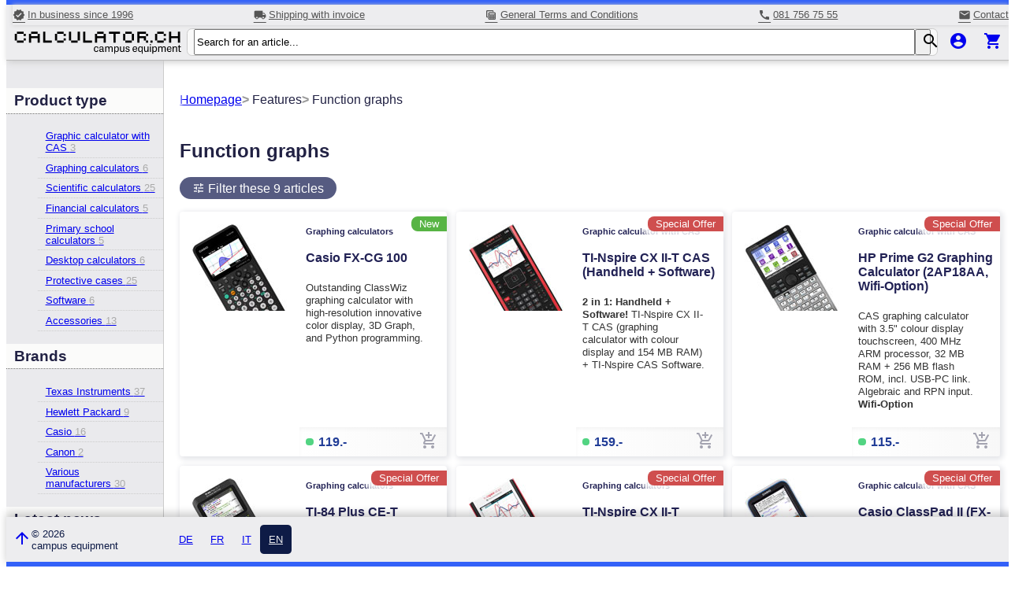

--- FILE ---
content_type: text/html;charset=UTF-8
request_url: https://www.calculator.ch/tags/Function-graphs
body_size: 5070
content:
<!Doctype html><html><head>
		<meta charset="UTF-8">
			<base href="https://www.Calculator.ch"> 

<meta name="viewport" content="width=device-width, initial-scale=1">
<meta name="theme-color" content="#157878">
<meta name="apple-mobile-web-app-status-bar-style" content="black-translucent">
<link href="https://fonts.googleapis.com/icon?family=Material+Icons" rel="stylesheet">

<link href="css/tr22.css?4" rel="stylesheet" type="text/css">
<link rel="icon" type="image/x-icon" href="/favicon.ico">
	<title>Calculator.ch &mdash; Your Swiss Calculator Shop</title><meta http-equiv="Content-Type" content="text/html; charset=iso-8859-1">    

<meta name="DESCRIPTION" content="Calculators from Texas Instruments, Hewlett Packard and Casio - school calculators, financial calculators, graphic calculators - CALCULATOR.CH">

<meta name="author" content="Georges Vorburger www.taschenrechner.ch campus equipment">

<meta name="copyright" content="campus equipment">
<meta name="EMail" content="vorburger@taschenrechner.ch">

<meta name="robots" content="index, follow">
<META NAME="robots" content="noarchive">

<meta name="keywords" content="Calculator, graphic calculator, financial calculator, school calculator, graphic calculator, financial calculator, online shop, CAS calculator, Computer Algebra System, Texas Instruments, Hewlett Packard, Casio, HP Prime, HP 35s, HP 15C, HP 10BII+, HP 10B II PLUS, HP 17BII+, HP 17B II PLUS, HP 12c Platinum, HP 300s+, HP 10s+, Solar Little Professor, TI-106 II, TI-30XA, TI-30 eco RS, TI-30X IIB, TI-30X IIS, TI-30XS MultiView, TI-34 MultiView, TI-30X PLUS MathPrint, TI-30X PRO MathPrint, TI-BA II Plus, TI BA II Plus Professional, TI-84 Plus, TI-84 Plus CE-T Python Edition, TI-Nspire CX II-T, TI-Nspire CX II-T CAS, Nspire CAS, Casio ClassPad II, FX-991ES PLUS 2nd Edition, FX-991EX, FX-991DE X, FX-991DE CW, FX-82 Solar II, FX-82ES PLUS 2nd Edition, FX-85ES PLUS 2nd Edition, FX-82EX, FX-85EX"> </head>
	<body>

<a name="scrolltop" id="scrolltop"></a>


	

		<header>
			<div class="headermain">
				
				<section class="topteaser">
					<a href="about">
						<i class="material-icons">verified</i>
						In business since 1996
					</a>
					<a href="Shipping">
						<i class="material-icons">local_shipping</i>
						Shipping with invoice
					</a>
					<a href="agbs">
						<i class="material-icons">table_view</i>
						General Terms and Conditions
					</a>
					<a href="tel:0817567555">
						<i class="material-icons">call</i>
						081 756 75 55
					</a>
					<a href="Contact">
						<i class="material-icons">mail</i>
						Contact
					</a>
				</section>
									
				<section class="headernav">
					
					
					<div class="hamburger">
						<input id="menu-toggle" type="checkbox" />
						<label class="menu-button-container" for="menu-toggle">
							<div class="menu-button"></div>
						</label>
					</div>
					
					
					<div>
						<a href="..">
							<img id="TRlogo" src="../g/TR23_logo_en.svg" alt="Homepage">
						</a>
					</div>
					
					
					<div class="searchboxwrapper">
						<form action="search" name="search" method="get">
							<div class="searchbox">
								<input type="search" name="search" id="search" autocomplete="off" placeholder="Search for an article..." class="ausu-used" aria-label="Search for an article..." alt="Search for an article..." autocomplete="off">								
								<button type="submit" class="searchbutton"><i class="material-icons">search</i></button>
								<div id="mainsearch" class="hidden searchresult"><ul id="searchresults"></ul></div>
							</div>
						</form>
					</div>
					
					
					<div class="rightwrapper">
						
							<a href="login"><i class="material-icons">account_circle</i></a>
						
						<a href="/cart/"><i class="material-icons">shopping_cart</i>
							
								<a id="incartcount" class="hidden" href="../../cart">0</a></a>
							
					</div>
				</section>
			</div>
								
			
			
		</header>
		
	
							

<div class="centerstage">


		
		<nav class="filter" id="lefty">
		
				<div class="lbox">
					<h2>Product type</h2>
					<ul>
						
							<li><a href="tags/Graphic-calculator-with-CAS">Graphic calculator with CAS&nbsp;<span class="leftygrey">3</span></a></li>
				
								
						
							<li><a href="tags/Graphing-calculators">Graphing calculators&nbsp;<span class="leftygrey">6</span></a></li>
				
								
						
							<li><a href="tags/Scientific-calculators">Scientific calculators&nbsp;<span class="leftygrey">25</span></a></li>
				
								
						
							<li><a href="tags/Financial-calculators">Financial calculators&nbsp;<span class="leftygrey">5</span></a></li>
				
								
						
							<li><a href="tags/Primary-school-calculators">Primary school calculators&nbsp;<span class="leftygrey">5</span></a></li>
				
								
						
							<li><a href="tags/Desktop-calculators">Desktop calculators&nbsp;<span class="leftygrey">6</span></a></li>
				
								
						
							<li><a href="tags/Protective-cases">Protective cases&nbsp;<span class="leftygrey">25</span></a></li>
				
								
						
							<li><a href="tags/Software">Software&nbsp;<span class="leftygrey">6</span></a></li>
				
								
						
							<li><a href="tags/Accessories">Accessories&nbsp;<span class="leftygrey">13</span></a></li>
				
								
						
					</ul>
				</div>
			
				<div class="lbox">
					<h2>Brands</h2>
					<ul>
						
							<li><a href="tags/Texas-Instruments">Texas Instruments&nbsp;<span class="leftygrey">37</span></a></li>
				
								
						
							<li><a href="tags/Hewlett-Packard">Hewlett Packard&nbsp;<span class="leftygrey">9</span></a></li>
				
								
						
							<li><a href="tags/Casio">Casio&nbsp;<span class="leftygrey">16</span></a></li>
				
								
						
							<li><a href="tags/Canon">Canon&nbsp;<span class="leftygrey">2</span></a></li>
				
								
						
							<li><a href="tags/Various-manufacturers">Various manufacturers&nbsp;<span class="leftygrey">30</span></a></li>
				
								
						
					</ul>
				</div>
			
				<div class="lbox">
					<h2>Latest news</h2>
					<ul>
						
							<li><a href="tags/New-products">New products&nbsp;<span class="leftygrey">1</span></a></li>
				
								
						
							<li><a href="tags/Campaigns">Campaigns&nbsp;<span class="leftygrey">19</span></a></li>
				
								
						
					</ul>
				</div>
			
				<div class="lbox">
					<h2>Features</h2>
					<ul>
						
							<li><a href="tags/1-Line-Display">1-Line Display&nbsp;<span class="leftygrey">19</span></a></li>
				
								
						
							<li><a href="tags/2-Line-Display">2-Line Display&nbsp;<span class="leftygrey">9</span></a></li>
				
								
						
							<li><a href="tags/3-10-Line-Display">3-10 Line Display&nbsp;<span class="leftygrey">22</span></a></li>
				
								
						
							<li><a href="tags/Display-12-positions-or-more">Display 12 positions or more&nbsp;<span class="leftygrey">15</span></a></li>
				
								
						
							<li><a href="tags/CAS-Computer-Algebra-System-">CAS (Computer Algebra System)&nbsp;<span class="leftygrey">3</span></a></li>
				
								
						
							<li><a href="tags/CFA-License">CFA-License&nbsp;<span class="leftygrey">3</span></a></li>
				
								
						
							<li><a href="tags/Colour-display">Colour display&nbsp;<span class="leftygrey">6</span></a></li>
				
								
						
							<li><a href="tags/Formula-memory">Formula memory&nbsp;<span class="leftygrey">3</span></a></li>
				
								
						
							<li><a href="tags/Without-Formula-memory">Without Formula memory&nbsp;<span class="leftygrey">47</span></a></li>
				
								
						
							<li><a href="tags/Function-graphs">Function graphs&nbsp;<span class="leftygrey">9</span></a></li>
				
								
						
							<li><a href="tags/Equation-solver">Equation solver&nbsp;<span class="leftygrey">18</span></a></li>
				
								
						
							<li><a href="tags/Without-Equation-solver">Without Equation solver&nbsp;<span class="leftygrey">32</span></a></li>
				
								
						
							<li><a href="tags/Backlight">Backlight&nbsp;<span class="leftygrey">7</span></a></li>
				
								
						
							<li><a href="tags/Capable-of-linking-up-with-other-devices">Capable of linking up with other devices&nbsp;<span class="leftygrey">9</span></a></li>
				
								
						
							<li><a href="tags/Non-Capable-of-linking-up-with-other-devices">Non Capable of linking up with other devices&nbsp;<span class="leftygrey">41</span></a></li>
				
								
						
							<li><a href="tags/Programmable">Programmable&nbsp;<span class="leftygrey">14</span></a></li>
				
								
						
							<li><a href="tags/Non-programmable">Non-programmable&nbsp;<span class="leftygrey">36</span></a></li>
				
								
						
							<li><a href="tags/BODMAS">BODMAS&nbsp;<span class="leftygrey">37</span></a></li>
				
								
						
							<li><a href="tags/Solar-operation-without-battery-">Solar operation (without battery)&nbsp;<span class="leftygrey">2</span></a></li>
				
								
						
							<li><a href="tags/Thousands-separator">Thousands separator&nbsp;<span class="leftygrey">21</span></a></li>
				
								
						
							<li><a href="tags/Text-saver">Text saver&nbsp;<span class="leftygrey">9</span></a></li>
				
								
						
							<li><a href="tags/Without-Text-saver">Without Text saver&nbsp;<span class="leftygrey">41</span></a></li>
				
								
						
							<li><a href="tags/Touchscreen">Touchscreen&nbsp;<span class="leftygrey">2</span></a></li>
				
								
						
							<li><a href="tags/UPN-RPN-HP-typical-input-">UPN/RPN (HP-typical input)&nbsp;<span class="leftygrey">5</span></a></li>
				
								
						
					</ul>
				</div>
						

		<div class="leftCampus">
			
				<h3 style="font-weight:bold; font-size:1.4rem;margin:2rem 0 1rem 0">
					Campus Equipment
				</h3>
				<a href="about">
					<i class="material-icons">verified</i>
					In business since 1996
				</a>
				<a href="Shipping">
					<i class="material-icons">local_shipping</i>
					Shipping with invoice
				</a>
				<a href="agbs">
					<i class="material-icons">table_view</i>
					General Terms and Conditions
				</a>
				<a href="tel:0817567555">
					<i class="material-icons">call</i>
					081 756 75 55
				</a>
				<a href="Contact">
					<i class="material-icons">mail</i>
					Contact
				</a>
			
		</div>


	</nav>






	
	<main class="">
		
	

    <div class="bccontainer">
        <ol class="breadcrumbs">
            <li><a href="/../">Homepage</a></li>
            <li>Features</li>
            <li>Function graphs</li>
        </ol> 
    </div>
	
	
		<h2 class="cattitle">Function graphs</h2>
	
		<div class="filterwrapper">
			<input type="checkbox" id="filterlistx" class="hidden">
			<label for="filterlistx" class="filterthis" id="flabel">
				Filter these 9 articles 
			</label>
			<div class="filterlist">
				
			<h3 class="filtercategories">Product type</h3>
			<div class="filtertags">
				
						<div>
							<a href="tags/Function-graphs+Graphing-calculators">Graphing calculators <span class="tagsgrey">6</span></a>
						</div>
					
						<div>
							<a href="tags/Function-graphs+Graphic-calculator-with-CAS">Graphic calculator with CAS <span class="tagsgrey">3</span></a>
						</div>
					
			</div>
		
			<h3 class="filtercategories">Brands</h3>
			<div class="filtertags">
				
						<div>
							<a href="tags/Function-graphs+Texas-Instruments">Texas Instruments <span class="tagsgrey">4</span></a>
						</div>
					
						<div>
							<a href="tags/Function-graphs+Casio">Casio <span class="tagsgrey">4</span></a>
						</div>
					
						<div>
							<a href="tags/Function-graphs+Hewlett-Packard">Hewlett Packard <span class="tagsgrey">1</span></a>
						</div>
					
			</div>
		
			<h3 class="filtercategories">Features</h3>
			<div class="filtertags">
				
						<div>
							<a href="tags/Function-graphs+Equation-solver">Equation solver <span class="tagsgrey">8</span></a>
						</div>
					
						<div>
							<a href="tags/Function-graphs+Without-Formula-memory">Without Formula memory <span class="tagsgrey">7</span></a>
						</div>
					
						<div>
							<a href="tags/Function-graphs+Backlight">Backlight <span class="tagsgrey">7</span></a>
						</div>
					
						<div>
							<a href="tags/Function-graphs+Colour-display">Colour display <span class="tagsgrey">6</span></a>
						</div>
					
						<div>
							<a href="tags/Function-graphs+CAS-Computer-Algebra-System-">CAS (Computer Algebra System) <span class="tagsgrey">3</span></a>
						</div>
					
						<div>
							<a href="tags/Function-graphs+Formula-memory">Formula memory <span class="tagsgrey">2</span></a>
						</div>
					
						<div>
							<a href="tags/Function-graphs+Touchscreen">Touchscreen <span class="tagsgrey">2</span></a>
						</div>
					
						<div>
							<a href="tags/Function-graphs+Without-Equation-solver">Without Equation solver <span class="tagsgrey">1</span></a>
						</div>
					
						<div>
							<a href="tags/Function-graphs+UPN-RPN-HP-typical-input-">UPN/RPN (HP-typical input) <span class="tagsgrey">1</span></a>
						</div>
					
			</div>
		
			</div>
		</div>
	
		<div class="artikelliste withdesc">
			 
				<article class="boxed">
					<img class="fprod" src="/b/CASFXCG100_120.jpg" alt="Casio FX-CG 100">
					<section>
						<a href="/Item/CASFXCG100" class="linkbox"></a>
						<h3>Graphing calculators</h3>
						<h2>Casio FX-CG 100</h2>
						<div class="flagwrapper">
							
								<div class="flag fnew">New</div><br>
							
						</div>
						<p>Outstanding ClassWiz graphing calculator with high-resolution innovative color display, 3D Graph, and Python programming.</p>
						
						<div class="preis">
							<div class="preistag stock stock-ready">119.-</div>
							<a href="/order/CASFXCG100" class="towk">
							
								<i class="material-icons">add_shopping_cart</i>
							
						</a>
						</div>
					</section>
				</article>		
			
				<article class="boxed">
					<img class="fprod" src="/b/TINSCXCAS2_120.jpg" alt="TI-Nspire CX II-T CAS (Handheld + Software)">
					<section>
						<a href="/Item/TINSCXCAS2" class="linkbox"></a>
						<h3>Graphic calculator with CAS</h3>
						<h2>TI-Nspire CX II-T CAS (Handheld + Software)</h2>
						<div class="flagwrapper">
							
								<div class="flag faktion">Special Offer</div><br>
							
						</div>
						<p><b>2 in 1: Handheld + Software!</b> TI-Nspire CX II-T CAS (graphing calculator with colour display and 154 MB RAM) + TI-Nspire CAS Software.</p>
						
						<div class="preis">
							<div class="preistag stock stock-ready">159.-</div>
							<a href="/order/TINSCXCAS2" class="towk">
							
								<i class="material-icons">add_shopping_cart</i>
							
						</a>
						</div>
					</section>
				</article>		
			
				<article class="boxed">
					<img class="fprod" src="/b/HPPRIMEG2_120.jpg" alt="HP Prime G2 Graphing Calculator (2AP18AA, Wifi-Option)">
					<section>
						<a href="/Item/HPPRIMEG2" class="linkbox"></a>
						<h3>Graphic calculator with CAS</h3>
						<h2>HP Prime G2 Graphing Calculator (2AP18AA, Wifi-Option)</h2>
						<div class="flagwrapper">
							
								<div class="flag faktion">Special Offer</div><br>
							
						</div>
						<p>CAS graphing calculator with 3.5" colour display touchscreen, 400 MHz ARM processor, 32 MB RAM + 256 MB flash ROM, incl. USB-PC link. Algebraic and RPN input.<br><b>Wifi-Option</b></p>
						
						<div class="preis">
							<div class="preistag stock stock-ready">115.-</div>
							<a href="/order/HPPRIMEG2" class="towk">
							
								<i class="material-icons">add_shopping_cart</i>
							
						</a>
						</div>
					</section>
				</article>		
			
				<article class="boxed">
					<img class="fprod" src="/b/TI84PLUSCETPY_120.jpg" alt="TI-84 Plus CE-T Python Edition">
					<section>
						<a href="/Item/TI84PLUSCETPY" class="linkbox"></a>
						<h3>Graphing calculators</h3>
						<h2>TI-84 Plus CE-T Python Edition</h2>
						<div class="flagwrapper">
							
								<div class="flag faktion">Special Offer</div><br>
							
						</div>
						<p>Graphical calculator with colour display and integrated battery, 154 KB RAM, 3 MB flash ROM for applications plus full compatibility with and functionality of the TI-83 Plus and TI-84 Plus.</p>
						
						<div class="preis">
							<div class="preistag stock stock-ready">125.-</div>
							<a href="/order/TI84PLUSCETPY" class="towk">
							
								<i class="material-icons">add_shopping_cart</i>
							
						</a>
						</div>
					</section>
				</article>		
			
				<article class="boxed">
					<img class="fprod" src="/b/TINSCX2_120.jpg" alt="TI-Nspire CX II-T numeric">
					<section>
						<a href="/Item/TINSCX2" class="linkbox"></a>
						<h3>Graphing calculators</h3>
						<h2>TI-Nspire CX II-T numeric</h2>
						<div class="flagwrapper">
							
								<div class="flag faktion">Special Offer</div><br>
							
						</div>
						<p><b>2 in 1: Handheld + Software!</b> TI-Nspire CX II-T numeric (graphing calculator with colour display and 115 MB memory) + TI-Nspire Software.</p>
						
						<div class="preis">
							<div class="preistag stock stock-ready">125.-</div>
							<a href="/order/TINSCX2" class="towk">
							
								<i class="material-icons">add_shopping_cart</i>
							
						</a>
						</div>
					</section>
				</article>		
			
				<article class="boxed">
					<img class="fprod" src="/b/CASFXCP400_120.jpg" alt="Casio ClassPad II (FX-CP400)">
					<section>
						<a href="/Item/CASFXCP400" class="linkbox"></a>
						<h3>Graphic calculator with CAS</h3>
						<h2>Casio ClassPad II (FX-CP400)</h2>
						<div class="flagwrapper">
							
								<div class="flag faktion">Special Offer</div><br>
							
						</div>
						<p>Graphic calculator with Computer-Algebra-System and high-resolution, colour touchscreen display. The latest model in the ClassPad series offers intuitive operation and is a vivid educational tool for mathematics.</p>
						
						<div class="preis">
							<div class="preistag stock stock-ready">140.-</div>
							<a href="/order/CASFXCP400" class="towk">
							
								<i class="material-icons">add_shopping_cart</i>
							
						</a>
						</div>
					</section>
				</article>		
			
				<article class="boxed">
					<img class="fprod" src="/b/TI84P_120.jpg" alt="TI-84 Plus">
					<section>
						<a href="/Item/TI84P" class="linkbox"></a>
						<h3>Graphing calculators</h3>
						<h2>TI-84 Plus</h2>
						<div class="flagwrapper">
							
								<div class="flag faktion">Special Offer</div><br>
							
						</div>
						<p>24 KB RAM, 480 KB flash ROM, incl. USB cable</p>
						
						<div class="preis">
							<div class="preistag stock stock-ready">109.-</div>
							<a href="/order/TI84P" class="towk">
							
								<i class="material-icons">add_shopping_cart</i>
							
						</a>
						</div>
					</section>
				</article>		
			
				<article class="boxed">
					<img class="fprod" src="/b/CASFXCG50_120.jpg" alt="Casio FX-CG 50">
					<section>
						<a href="/Item/CASFXCG50" class="linkbox"></a>
						<h3>Graphing calculators</h3>
						<h2>Casio FX-CG 50</h2>
						<div class="flagwrapper">
							
						</div>
						<p>Outstanding graphic calculator with high-resolution colour display, innovative picture plot function for photo and video analysis as well as extensive range of graphic functions.</p>
						
						<div class="preis">
							<div class="preistag stock stock-ready">109.-</div>
							<a href="/order/CASFXCG50" class="towk">
							
								<i class="material-icons">add_shopping_cart</i>
							
						</a>
						</div>
					</section>
				</article>		
			
				<article class="boxed">
					<img class="fprod" src="/b/CASFX9860GIII_120.jpg" alt="Casio FX-9860G III">
					<section>
						<a href="/Item/CASFX9860GIII" class="linkbox"></a>
						<h3>Graphing calculators</h3>
						<h2>Casio FX-9860G III</h2>
						<div class="flagwrapper">
							
						</div>
						<p>Graphic calculator FX-9860GIII with large high-contrast display with natural input and output and 3MB Flash-Rom memory.</p>
						
						<div class="preis">
							<div class="preistag stock stock-ready">97.50</div>
							<a href="/order/CASFX9860GIII" class="towk">
							
								<i class="material-icons">add_shopping_cart</i>
							
						</a>
						</div>
					</section>
				</article>		
			
		</div>
	
	</main>



</div>


	
	<footer>
		<div>
			<a href="#scrolltop"><i class="material-icons">arrow_upward</i></a>
		</div>
		<div>
			&copy; 2026 campus&nbsp;equipment 
		</div>

		<ul class="sprachen">
		

		
						<li ><a href="https://www.Taschenrechner.ch/tags/Function-graphs?i=253633882&t=40564576&c=%257%26Z%3BGI8%20%0A">DE</a></li>
					
						<li ><a href="https://www.Calculatrices.ch/tags/Function-graphs?i=253633882&t=40564576&c=%257%26Z%3BGI8%20%0A">FR</a></li>
					
						<li ><a href="https://www.Calcolatrice.ch/tags/Function-graphs?i=253633882&t=40564576&c=%257%26Z%3BGI8%20%0A">IT</a></li>
					
						<li class="currentdomain"><a href="https://www.Calculator.ch/tags/Function-graphs">EN</a></li>
					
		
		</ul>
	</footer>
<script>document.addEventListener('DOMContentLoaded', start, false);let searchselect = -1;let lastselected = -1;let wkcount = 0;function start() {let mt = document.querySelector("#menu-toggle");let ft = document.querySelector(".filter");if(mt !== null) {mt.addEventListener("click", function(event) {if(mt.checked) {ft.classList.add("on");} else {ft.classList.remove("on");}});}let search = document.querySelector("#search");if(search !== null) {search.addEventListener("keyup", function(event) {let lastselected = searchselect;if (search.value.trim().length > 2) {switch (event.code) {case 'ArrowDown':searchselect += 1;searchselect = Math.min(document.querySelectorAll("#searchresults li").length,searchselect);searchselect = Math.max(0,searchselect);break;case 'ArrowUp':searchselect -= 1;searchselect = Math.max(0,searchselect);break;case 'Enter':if (searchselect == -1) {window.location.href = '../search/' + document.querySelector("input#search").value;} else {window.location.href = document.querySelector("#searchresults li a.selected").href;}break;default:delayedsearch();}} else {searchresult.classList.add('hidden');}let thissel = document.querySelectorAll("#searchresults li")[searchselect];let lastsel = document.querySelectorAll("#searchresults li")[lastselected];if (thissel !== undefined) {thissel.children[0].classList.add('selected');}if (lastsel !== undefined && searchselect != lastselected) {lastsel.children[0].classList.remove('selected');}return false;});search.addEventListener("keydown", function(event) {if (event.code == "Enter") {event.preventDefault();}});search.addEventListener("blur", function(event) {if (search.value.length > 2) {setTimeout(() => { searchresult.classList.add('hidden'); }, 200);}});}}let searchbox = document.querySelector(".searchbox");let searchresult = document.querySelector(".searchresult");let searchresults = document.querySelector("#searchresults");let search = document.querySelector("#search");async function delayedsearch() {reloaddelay = setTimeout(() => {loadsearch();}, 400);}async function searchfetch() {const response = await fetch('/a/search.cfm?lang=de&data=' + search.value, {});return await response.text();}async function loadsearch() {if (typeof delayedsearch != 'undefined') {clearTimeout(delayedsearch);}await searchfetch().then(function (bla) {searchresults.innerHTML = bla;if (bla.length > 10) {searchresult.classList.remove('hidden');} else {searchresult.classList.add('hidden');}searchselect = -1;});}</script> 
	
		</body>
		</html>
		

--- FILE ---
content_type: text/css
request_url: https://www.calculator.ch/css/tr22.css?4
body_size: 8030
content:
/***The new CSS reset - version 1.7.2 (last updated 23.6.2022)GitHub page: https://github.com/elad2412/the-new-css-reset***//*Remove all the styles of the "User-Agent-Stylesheet", except for the 'display' property- The "symbol *" part is to solve Firefox SVG sprite bug*/*:where(:not(html, iframe, canvas, img, svg, video, input[type=radio]):not(svg *, symbol *)) {all: unset;display: revert}/* Preferred box-sizing value */*,*::before,*::after {box-sizing: border-box}/* Reapply the pointer cursor for anchor tags */a, button {cursor: revert}/* Remove list styles (bullets/numbers) */ol, ul, menu {list-style: none}/* For images to not be able to exceed their container */img {max-width: 100%}/* removes spacing between cells in tables */table {border-collapse: collapse}/* Safari - solving issue when using user-select:none on the <body> text input doesn't working */input, textarea {-webkit-user-select: auto}/* revert the 'white-space' property for textarea elements on Safari */textarea {white-space: revert}/* minimum style to allow to style meter element */meter {-webkit-appearance: revert;appearance: revert}/* reset default text opacity of input placeholder */::placeholder {color: unset}/* fix the feature of 'hidden' attribute.  display:revert; revert to element instead of attribute */:where([hidden]) {display: none}/* revert for bug in Chromium browsers  - fix for the content editable attribute will work properly.  - webkit-user-select: auto; added for Safari in case of using user-select:none on wrapper element*/:where([contenteditable]:not([contenteditable="false"])) {-moz-user-modify: read-write;-webkit-user-modify: read-write;overflow-wrap: break-word;-webkit-line-break: after-white-space;-webkit-user-select: auto}/* apply back the draggable feature - exist only in Chromium and Safari */:where([draggable="true"]) {-webkit-user-drag: element}/* Custom CSS *//* Custom CSS *//* Custom CSS */html {/* overflow-x: hidden; *//* font-size: 16px; ; */}body {/* background-color: #fbfbfa; */background-color: #fff;font-family: Verdana ,verdana, Arial, sans-serif;color: #224;min-width: 320px;overflow-x: scroll;width: 100%}/* h1,h2,h3,h4,h5 { font-family: "Darker Grotesque"} */a {cursor: pointer}hr {border-top: 1px solid #ccc}textarea {border: 1px solid #333}select {appearance: revert;display:block;border: 1px solid #333;border-radius: 4px;padding: 2px 5px}input[type=text] {/* width: 30px; */}input[type=submit] {text-align: center}.transmissing {color: red}.btn, .orderbtn {background-color:#4870f5;border-radius:8px;border:1px solid #337fed;display:inline-block;cursor:pointer;color:#ffffff;font-family:Arial;font-size:1.2rem;padding: 0.3rem 1.5rem;text-decoration:none;letter-spacing: 0.1rem;margin: 0.5rem 1rem 0.5rem 0}.btn:hover, .orderbtn:hover {background-color:#1e62d0}.btn:active, .orderbtn:active {position:relative;top:1px}.btn::first-letter {text-transform: uppercase}.btn:disabled { background-color: #cfcfcf; color:rgb(83, 83, 83);border:1px solid #c2c2c2}.btn.centered { display:block} .clearfix::after {content: "";clear: both;display: block}.langlink { text-decoration: none}.act { font-weight: bold}.cartaddress { width: 40%; margin: 1em 1em 0 0; min-width: 250px; font-size:80%; border: 1px solid #ccc; background-color: #eee; border-radius: 9px; padding: 10px; float:left; line-height:1.3em}.cartadrhead { background-color: #eee; margin: 0 0 0.5em 0; font-weight: bold}.cartadrhead a { background-color: #eee; float:right; margin-left: 10px}.oneless, .onemore { color: #ccc; font-weight:bold; padding:2px 7px}.stlogo { max-height:100%; padding: 8px 3px}/* cart */.product {width: 100%;display:table;line-height: 120%; padding: 5px 10px}.p_image { width: 60px; display:table-cell; vertical-align:top}.p_image img { padding-right: 10px}.p_info { display:table-cell; width:auto}.p_link { font-size:110%; font-weight:bold; margin: 0 0 3px 0}.p_count input { font-size: 80%; padding: 2px 4px}.p_count { white-space:nowrap; text-align:right}.p_description { float:left; width:auto}.p_name { font-size: 80%}.w_half, .w_third, .w_half_to_full, .w_twothird { float:left; display:inline-block}.w_half, .w_half_to_full { width: 50%}.w_third { width: 33%}.w_twothird { width: 66% }.r { text-align: right} .tabcap {font-weight: bold;margin: 0 0 0.4em 0;border-top: #ccc}.p_zwtotal { background-color: #eee}.p_total { padding: 8px 0; font-weight:bold}.p_terms { font-size: 80%; line-height:120%}.p_porto { margin-top: 6px}.p_porto label { margin-top: 3px}.p_pricesum { transition: transform 400ms cubic-bezier(0.23, 1, 0.32, 1)}.borderTB { border-top: 2px solid #ccc; border-bottom: 2px solid #ccc}.leftygrey { color: #aaa}.grey { background-color: #eee}.clear { clear:both}.right { float:right}.hidden { display:none;visibility: hidden}.block { display: block; width:100%}.inline { display:inline !important}.maintitle { font-size: 140%; margin-top: 0.3rem}.littlelink, a.littlelink:visited, .littlelink a { font-size:0.7rem; color: #666}a.littlelink:hover, a.littlelink:active { color: #0023DA} input.userdata { padding: 0.3em 1.5em 0.3em 0.4em; font-size: 90%; display:block; margin: 0.2em 0 0.5em 0; border: 1px solid #999; width: 100%}select.userdata { padding: 0.3em 1.5em 0.3em 0.4em; font-size: 90%; display:block; margin: 0.2em 0 0.5em 0; border: 1px solid #999; width: 100%}.fieldinfo { color: #999; clear:both; display:block; font-size: 70%; margin: 0 0 1em 0}.divider { border-top: 1px solid #ccc; margin: 2em 0 0.5em 0}.divider h5 { margin-top:-0.7em; padding: 0 0.5em; font-size: 80%; display:inline-block; background-color:#fff}.error { border: 1px solid #950002; background-color: #FFDCDC}.errormsg { color: #740001; clear:both; display:block; font-size: 70%; margin: 0 0 1em 0}.checked {	background: url("/g/checked.png?b") no-repeat right}form.myaccount label.clear { display:block}#progressbar { display:inline-block; background-color: #ddd; border: 1px solid #999; width: 50%; min-width:320px; font-size:75%; text-align:center; margin: 0 0 1em 0; border: 1px solid #bbb; border-radius: 9px}.progress { display:inline-block; padding: 0.3em 0.5em; border-left: 2px solid #999}.progress:first-child { border-left:none} .cartbuttons { display:block; margin: 1em 0}.ordercomment { display: block; width: 50%; min-width: 320px; margin: 1em 0.5em 1em 0; line-height: 0.8em}.ordercomment textarea { width: 100%; height: 3.5em; padding: 0.4em; font-size: 80%; margin: 0.5em 0 }.ordercomment label { font-size: 70%}.orderbtn[name=order] { margin:1em 0}.deliveryoptions, .anredeoptions { margin: 0.7em 0}p.noinput { display: block; margin: 0.5em 0} .addtocartlink { margin-left: 5px; color: #333}.addtocartlink img { width: 18px; vertical-align:text-top; color: #333}.smallstatt { color: #ccc; text-decoration:line-through; margin-right:5px}.darkgrey { color: #333}.agb { font-size: 80%; line-height: 1.5em}.agb td { padding: 0.5rem} .agb strong { font-weight:bold}.preiserklaerung { font-size: 70%; color:#999}.under { text-decoration: underline}.flagwrapper { position:absolute; top:5px; right:0; font-size: 0.5rem;color: #fff; /* transform-origin: 50% 100%;transform: rotate(270deg); */text-align: right} .iflagwrapper {display: block;text-align: center;margin: auto;width: 100%} .flag {display: inline-block;margin: 1px 0;padding: 2px 6px 2px 10px;box-shadow: -4px 4px 6px 3px rgba(255,255,255,0.89);border-top-left-radius: 8px;border-bottom-left-radius: 8px;/* background-image: url("/g/FlagTri.png"); background-position: left;background-repeat: no-repeat; */}.iflag {display: block;max-width: fit-content;margin: 0 0 1rem 0;padding: 0.3rem 1rem;border-radius: 8px;color: #fff; font-size: 1rem}.withdesc .flag {font-size: 0.8rem;padding: 2px 10px}.fnew { background-color: rgb(87, 180, 68)}.faktion { background-color:rgb(207, 78, 78)}.fsale { background-color: rgb(211, 175, 57)}/*.flag:before { content: "";position: absolute;left:-8px;bottom: 0;width: 0;height: 0;border-left: 8px solid transparent;border-top: 7px solid rgb(218, 117, 117);border-bottom: 7px solid rgb(218, 117, 117)}  */.cartaddress a {border-radius: 6px;background-color: #cfcfd6;border: 1px solid #aaa;padding: 0.2rem 0.6rem; clear: both;margin: 0 0 0.5rem 0}#incartcount {background-color: #972123;	color: #fff;	font-size: 13px;	margin:0; 	padding: 0 6px;	position:absolute;	top: -7px;	right: -6px;	z-index: 98; 	border-radius: 50%;	border:1px solid #eee}#cart img { height:100%; padding: 0.2em}#cart { position:absolute; right: 5px; z-index:40; height: 55px}/* header.centered { width:100%} */header.simple img { max-width: 10rem}main.centered { padding:unset; margin-top: 3rem}input.userdata { padding: 0.3em 1.5em 0.3em 0.4em; font-size: 90%; display:block; margin: 0.2em 0 0.5em 0; border: 1px solid #999; width: 100%}select.userdata { padding: 0.3em 1.5em 0.3em 0.4em; font-size: 90%; display:block; margin: 0.2em 0 0.5em 0; border: 1px solid #999; width: 100%}.centered { text-align: center}/* display:inline-block; */main.centered, main.centeredflexible { text-align:left; margin: 5rem auto 5rem auto; padding: 15px; border: 1px solid #bbb; border-radius: 9px; min-width: 320px}main.centered { width: 50%; max-width: 500px}main.centeredflexible { width: 100%; max-width: 768px; margin-bottom: 6rem}.searchboxwrapper {position: relative;width: 85%;margin: 0.3rem 0.4rem}.searchbox {width:100%;position:unset;padding: 0 0.5rem; background-color: #f9f9f9;border: 1px solid #ccc;border-radius: 0.4rem;display: flex;flex-flow: row;/* width: 100%; */}#mainsearch { position:absolute;z-index:800; top: 30px;left: 0px;width: 100%;max-width: 700px;-webkit-box-shadow: 5px 5px 15px 5px rgb(0,0,0,0.3); box-shadow: 5px 5px 15px 5px rgb(0,0,0,0.3)}.searchbox form {position: relative}.searchbutton {width: 1.2rem}/* SEARCH Box */.ausu-suggestionsBox { z-index:600; position:absolute}.selected a{background-color: #bbbbbd;	color:#FFF}.sr_descr {display: block;	margin:2px 0 0 0;	font-weight:normal; 	font-size:85%;	color:#666}#search.none { background:none}#searchresults li a { display:block; font-weight:bold; width:100%; padding: 6px; clear:both}#searchresults li a:has(img) { min-height: 50px} #searchresults li a.selected { display:block; background-color: #cdf}#searchresults li a:hover:not(.selected) { display:block; background-color: rgba(204, 221, 255, 0.3)}#searchresults li img { margin:2px 10px 2px 2px;float:left;clear:left;-webkit-box-shadow: 0px 0px 5px 4px #FFFFFF; box-shadow: 0px 0px 5px 4px #FFFFFF}#searchresults li { border-top:1px solid grey}#searchresults li:first-child { border:0}#searchresults div { clear:both}#searchresults .sr_descr { font-weight:normal; color:#666}#searchresults { background-color:#fff; border:1px solid black; width:100%; border-radius: 5px; transition: opacity 200ms} .rightwrapper {white-space: nowrap;position: relative}.rightwrapper i.material-icons {padding: 0 0.5rem}.headermain {padding: 0 0.5rem}main {padding: 0 1.2rem 0 220px}.filter {padding-top: 1.5rem}main {margin-top: 5.5rem;margin-bottom: 5rem}main h1, .artikelliste h1 {font-size: 1.45em;margin: 0.5rem 0 1rem 0;font-weight: 700}.oneart h1 {margin: 0.5rem 0 0.2rem 0}.boxed h2 {font-size: 1rem;margin: 0.5rem 0 0 0;font-weight: 700}.boxed h3 {font-size: 0.7rem;color: #335;display: block;/* text-shadow: 0px 0px 8px #f00; */}.artikelliste p {font-size: 0.8rem}/* .artikelliste:last-child {margin-bottom: 5rem;border: 1px solid red;background-color: blue} */main {width: 100%;order: 2}.artikelliste {display: grid;grid-template-columns: repeat(auto-fit, minmax(10rem, 1fr));grid-gap: 0.7em;justify-content: stretch;justify-items: stretch;align-items: start;padding-bottom: .7rem}header {position: fixed;/* Safari */top: 0;border-top: 6px solid rgb(51, 97, 248);background-color: #ededef;width: 100%;font-size: 0.8rem;box-shadow: 0 4px 8px -2px #ccc;border-bottom: 1px solid #bbb;background-image: url('headerbg.png');display: flex;flex-flow: column;z-index: 100}.test header {border-top: 6px solid rgb(168, 54, 213)}.test footer {border-bottom: 6px solid rgb(168, 54, 213)}header section {display: flex;flex-flow: row;justify-content: space-between}.headernav {align-items: center}.headernav img {}#TRlogo {min-width: 215px;margin: 0.3em 0}.flexright {margin-left: auto}.hamburger {margin-right: 0.5rem;display: none}.bottomspace {height: 100px}.leftCampus {display: none}footer {/* background-color: #1d388f; */background-color: #ededef;color: #0e1b46;padding: .5rem;display: flex;flex-flow: row;align-items: center;border-bottom: 6px solid rgb(51, 97, 248);font-size: 0.8rem;z-index: 50;position: fixed;bottom: 0;width: 100%; box-shadow: 0 -5px 10px rgb(0,0,0,0.2);z-index:70;/* margin-top: 3rem; */}footer div {/* margin-right: 1rem; */}.mobile-locator {font-size: 1.3rem;display: none;flex-flow: row;background-color: rgb(51, 97, 248);padding: 0.2rem 0.8rem;color: rgb(250, 250, 250);font-weight: 700;margin: 0;width: 100%;align-items: center;box-shadow: 0 4px 8px -2px #ccc;white-space: nowrap}.articlecount {font-size: 1.2rem;color: rgb(194, 208, 255)}.bccontainer {width:100%;/* -webkit-box-shadow: inset 0px 0px 5px 5px #FFF; box-shadow: inset 0px 0px 5px 5px #f00; */padding: 6px 0;margin-bottom: 10px;position: relative}.breadcrumbs {position: relative;left:-5px;padding-left:5px;padding-right:10px;display: flex;height:100%;flex-flow: row;column-gap: 0.5rem;white-space: nowrap;overflow-x: auto}.bccontainer:before {position: absolute;top: 0;bottom: 0;width: 1.5em;z-index: 3;content: "";pointer-events: none;background: linear-gradient(to right,rgba(255,255,255,0),white 77%);right: 0}.bccontainer:after {position: absolute;top: 0;bottom: 0;width: 10px;z-index: 3;content: "";pointer-events: none;background: linear-gradient(to left,rgba(255,255,255,0),white 77%);left: -5px}.breadcrumbs::-webkit-scrollbar {display: none}ol.breadcrumbs li+li:before {color: #999;font-weight: 700;content: "> ";/* font-family: 'Material Icons'; */}header input {width: 100%}.topteaser {background-color: #ededef;box-shadow: 0 0 5px 0 #ccc;display: flex;flex-flow: row;justify-content: space-between;column-gap: 1rem;white-space: nowrap;max-width: 100%}.topteaser i {font-size: 1rem;padding-right: 0.2rem}.topteaser a {display: flex;padding: 0.3rem 0;color: #555;overflow: hidden}.centerstage {display: flex;flex-flow: row;/* TODO height *//* min-height: 100vh; */}.filter {position: fixed;width: 200px;background-color: khaki;min-height: 50px;min-height: calc(100vh - 150px);z-index: -20;order: 1}nav.filter {/* position: fixed; */width: 200px;background-color: #eaeaed;z-index: 20;font-size: 0.8rem;border-right: 1px solid #ccc;height: 100vh;padding-bottom: 150px;overflow-y: scroll;z-index:60;margin-top: 4rem}.filter h2 {padding: 0.3rem 0.6rem;background-color: #fbfbfa;border-bottom: 1px dotted #666;font-weight: 700}.filter li {padding: 0.3rem 0.6rem;border-bottom: 1px dotted #ccc}.filter a {display: block}.sprachen {display: flex;flex-flow: row;justify-content: right;width: 100%}.sprachen a {padding: 0.7rem;border-radius: 0.3rem;cursor: pointer}.sprachen a:hover, .sprachen li.currentdomain a {background-color: #0e1b46;color: #ededef}.hamburger {width: 50px}/* .artikelliste {display: grid;grid-template-columns: repeat(auto-fit, minmax(10rem, 1fr));grid-gap: 1em 0.6rem;justify-content: stretch;justify-items: stretch;align-items: start} */.withdesc {grid-template-columns: repeat(auto-fit, minmax(20rem, 1fr))}.withdesc article.boxed {display: flex;flex-flow: row}article.boxed {display: flex;flex-flow: column;align-self: stretch;/* test */position: relative;max-width: 645px;width:100%}.homepage article.boxed {order: 3}.homepage article.boxed:nth-child(2) {order: 1}.homepage article.boxed:first-child {order: 2}.homepage article.claim section {width:100%;padding: 1rem}.homepage article.claim {background-color:rgb(51, 97, 248);padding-top:0}.horizontalscrolled {scroll-behavior: smooth}.horizontalscrolled .boxed {max-width: 350px}article.boxed section {display: flex;flex-flow: column;width:100%}.boxed {background-color: #fff;/* border: 1px solid #eee; */border-radius: 4px;box-shadow: 2px 2px 7px 2px #e4e5e9;padding-top: 0.5rem;padding-bottom: 2.8rem}.boxed:hover {box-shadow: 2px 2px 7px 2px #a5a5a5}.boxed p {padding: 0.5rem 1.5rem 0.5rem 0.5rem;line-height: 130%;color: #333}.boxed h2, .boxed h3 {padding: 0 0.5rem;color: #225}.preis {position: absolute;bottom: 0px;display: grid;grid-template-columns: 1fr max-content;width: 100%;box-shadow: inset 1px 4px 9px -6px rgba(100, 100, 100, 0.2);background-image: linear-gradient(to right, rgba(255, 255, 255, 0.7), rgba(245, 245, 245, 0.7));border-bottom: 1px solid #ccc}.preis .material-icons {color: rgb(34, 34, 68, 0.4)}.preistag {padding: 0.3rem 0 0.3rem 0.5rem;font-weight: 700;align-self: center;color: rgb(33, 61, 151)}.stock {--dot-size: 0.6em;/* Punktgrö�?e relativ zur Schrift */--dot-color: #9ca3af;   /* Fallback-Farbe (grau) */}.stocktext { margin:2px 0 10px}.stock::before { content: "";width: var(--dot-size);height: var(--dot-size);border-radius: 50%;background: var(--dot-color);display:inline-block; vertical-align:middle; margin-right:6px; margin-bottom:2px}/* Zustände/Farben */.stock-ready { --dot-color:rgb(82, 212, 130)} /* grün */.stock-date { --dot-color: #f59e0b} /* gelb */.stock-order { --dot-color: #ef4444} /* rot */.withdesc .preis {position: unset;border-bottom: none;margin-top: auto}.withdesc .boxed {padding-bottom: 0}/* .preistag::before {content: 'CHF ';font-size: 0.8rem;color: #999} */.towk {padding: 0.3rem 0.7rem;/* background-color: #9ec5e0; */text-align: right;white-space: nowrap;height: 100%;z-index: 50}.towk:hover>i {color: #1e62d0;font-weight: 700}img.prod {clip: rect(0px, 120px, 30px, 145px);object-fit: cover;object-position: top;width: 120px;height: 110px}img.fprod {align-self: flex-start;object-fit: cover;object-position: top;width: 120px;height: 110px}.boxlink {display: flex}.linkbox {position: absolute;left:0; top:0;width: 100%; height: 100%;z-index: 10}section p { min-height: 2rem}img {max-width: 100%}.relcontent { display:block;height: 100%}article.boxed img {align-self: center;margin: 0.5rem 1rem}.withdesc article.boxed img {align-self: flex-start;position: relative}.related {width:100%;margin: 0 1rem 0 0;position: relative}.related:last-child {}.horizontalscrolled {display: flex;flex-direction: row;flex-wrap: nowrap;overflow-x: scroll;padding: 0.6rem 0.6rem 1.5rem 15px}.horizontalscrolled article.boxed {min-width: 11rem;margin-right: 1rem}.sidearrows {height: 3rem;width: 35px;border-radius: 10px;background-color: #eee;position:absolute;z-index: 50;display:flex;align-items:center;border: 1px solid #999;box-shadow: 0 4px 8px -2px #ccc;cursor: pointer}.sidearrows:hover {background-color: #bbb}.arl {top: 30%;left:0px}.arr {top: 30%;right:0px}.sidearrows i {font-size: 2rem}#menu-toggle {display: none}.menu-button,.menu-button::before,.menu-button::after {display: block;background-color: #000;position: absolute;height: 4px;width: 30px;transition: transform 400ms cubic-bezier(0.23, 1, 0.32, 1);border-radius: 2px}.menu-button::before {content: "";margin-top: -8px}.menu-button::after {content: "";margin-top: 8px}#menu-toggle:checked+.menu-button-container .menu-button::before {margin-top: 0px;transform: rotate(405deg)}#menu-toggle:checked+.menu-button-container .menu-button {background: rgba(255, 255, 255, 0)}#menu-toggle:checked+.menu-button-container .menu-button::after {margin-top: 0px;transform: rotate(-405deg)}.menu-button-container {display: none;height: 2rem;width: 30px;cursor: pointer;flex-direction: column;justify-content: center;align-items: center}nav.filter.on {display: block}.accloggedin {color: rgb(43, 43, 160);text-shadow: 0px 0px 8px rgba(255, 248, 144, 0.9)}/* aus einzelartikel */.oneart {display: flex;flex-wrap: wrap;justify-content: space-between;margin-bottom: 4rem}.productimage {width: 35%;box-sizing: border-box}.productimage.landscape {width: 49%;margin-bottom: 2rem}.priceandbuy {width: 64%}.priceandbuy.landscape {width: 50%}.acc li, .acc div, .acc p {max-width: 800px}.acc p, .textcontent {line-height: 1.5rem}h2.acctitle {/* border: 2px solid #ddd; background-color: #fafaff; */border-left: none;border-right: none;margin: 1.5rem 0 0.5rem 0;padding: 0.4rem;font-weight: 700}.related h2.acctitle {margin: 0}h2.cattitle {font-weight: 700;font-size: 1.5rem;margin-bottom: 1rem}.accontent {padding-left: 2.5rem;  }.filterthis {background-color: #565b81;border-radius: 1em;padding: 4px 16px;margin: 3px 0 1rem 0;color: white;display: inline-block}.filterthis::before {content: 'tune';font-family: 'Material Icons';position: relative;top: 2px}.filterlist {display:none;width:100%;background-color: #565b81;border-top-right-radius: 10px;border-bottom-left-radius: 10px;border-bottom-right-radius: 10px;padding: 0 1rem 1rem 1rem; margin-bottom: 1.5rem}#filterlistx:checked ~ .filterlist {display:block}#filterlistx:checked ~ .filterthis {margin-bottom: 0;border-bottom-left-radius: 0px;border-bottom-right-radius: 0px}.filtercategories {margin: 0.5rem 0 0.3rem 0;display:inline-block;width:100%;font-weight: 700;color:rgb(239, 242, 255)}.filtertags { width: 100%;display:grid; grid-template-columns: repeat(auto-fit, minmax(14rem, 1fr));column-gap: 15px;row-gap: 5px}.tagsgrey { position: absolute;right: 0;padding: 0 10px 0 5px;z-index: 20;box-shadow: 0px 0px 8px rgb(239, 242, 255);background-color: rgb(239, 242, 255)}.filtertags div {border-radius: 10px;background-color: rgb(235, 237, 255);text-overflow: ellipsis;white-space: nowrap;overflow: hidden;padding: .2rem 0 .2rem 1rem;margin: 0.2rem 1rem 0.2rem 0}.filtertags div a {position:relative;display:block}.taghighlight {color: rgb(51, 97, 248)}a.taghighlight:hover {text-decoration: line-through}.productimage img {display: block;margin:auto;padding: 0 10%}.priceandbuy p {margin: 1.5rem 1rem 0 0; line-height: 1.5rem;max-width: 550px}.price {font-weight: bold;font-size: 1.4rem;margin-bottom: 0.7rem}.stattpreis {font-weight: normal;font-size: 1rem;margin-bottom: 1.5rem;text-decoration:line-through;color: #aaa}.priceandbuy .stattpreis {display: inline;margin-bottom: 0;text-decoration:none}.price::before {content: 'CHF ';font-size: 0.8rem;color: #999} .infotags {margin: 2rem 0}.infotags>a {display: inline-block;border: 1px solid #99a;background-color: #efefef;border-radius: 1em;padding: 2px 16px;font-size: 0.8rem;white-space: nowrap;margin: 3px 0 3px 3px;max-width: 95vw;overflow:hidden;text-overflow: ellipsis}.infotags>a:hover {background-color: #1c2f6d;color: #ededef}.oneart b {font-weight: 700}.textcontent a {color: #1e62d0}/* a[href$='.pdf'] {background: transparent url(/g/pdf_icon.png) center right no-repeat;padding-right: 15px} */.oneart a, .agb a {color:rgb(45, 70, 153)}a[href*='.com']:after {vertical-align: middle;padding: 0 0 0 3px;content: 'arrow_outward';font-family: 'Material Icons'}a[href$='.pdf']:after {vertical-align: middle;padding: 0 0 0 3px;content: 'picture_as_pdf';font-family: 'Material Icons'}a.indenwk, .pcwrapper i, .pcwrapper a {color: #fff}.indenwk {margin-bottom: 0.5rem;display:inline-block;background: #3D94F6;background-image: -webkit-linear-gradient(top, #3D94F6, #1E62D0);background-image: -moz-linear-gradient(top, #3D94F6, #1E62D0);background-image: -ms-linear-gradient(top, #3D94F6, #1E62D0);background-image: -o-linear-gradient(top, #3D94F6, #1E62D0);background-image: -webkit-gradient(to bottom, #3D94F6, #1E62D0);border-radius: 8px;color: #FFFFFF;font-family: Verdana;font-size: 1rem;font-weight: 100;padding: 1rem 2rem;border: solid #337FED 0;text-decoration: none;cursor: pointer;text-align: center;white-space: nowrap}.indenwk .material-icons {vertical-align: middle;padding: 0 4px 3px 4px}.pcwrapper {display:inline}.prodcounter {display: inline-block;padding: 0.4rem}.prodcounter input {background-color: #fff;;border: 1px solid black;border-radius: 4px;padding: 0.5rem;color: black}.prodcounter a { font-size: 1.5rem}.versandradio {display:block} .articledata {flex: 2 1 auto;display: flex;flex-flow: column;padding: 0 2rem 2rem 0;font-size: 0.9rem}.articledata h2 {font-weight: 700;font-size: 1rem;margin: 1.5rem 0 0.5rem 0;padding: 0.4rem;border-top: 1px dotted #ccc}.articledata h3 {font-size: 1rem;order: -1;margin: 10px 0 5px 0}.articledata p {padding: 1rem 0}.articledata .list-2col {display: grid;flex-flow: column;grid-template-columns: max-content auto;column-gap: 1.5rem;row-gap: 0.3rem}.list-2col div:nth-child(odd) {font-weight: 700;color: #666}.list-1col {line-height: 1.5rem}.bullets li:before {content: 'east';font-family: 'Material Icons';position: relative;left: -20px}.indent {text-indent: 2rem}.negindet {padding-left: 2rem;text-indent: -2rem}.spacedlist li {padding-bottom: 0.5rem}.trbullet li, .bullets li {text-indent: -1em}.trbullet li:before {content: 'check';font-family: 'Material Icons';position: relative;left: -20px}.staffelbox { border: 1px solid #aaa; text-align:center; border-radius: 6px; display:inline-block; margin: 0.5rem 0.5rem}.staffelupper { background-color: #ddd; padding: 0.1rem 1rem}.staffellower { padding: 0.1rem 1rem}/* Media Queries *//* Media Queries *//* Media Queries */@media (max-width: 1024px) {.productimage.landscape { width: 100%; margin: 1rem 0 0.5rem 0}.priceandbuy.landscape { width: 100%}.priceandbuy.landscape .price { text-align: center; margin: 0.5rem 0}.priceandbuy.landscape .iflag { display: inline-block}.priceandbuy.landscape p { width: 100%; max-width: none}.priceandbuy.landscape .indenwk { display: block; margin: auto; max-width: 15rem; margin-bottom: 0.5rem}}@media (max-width: 768px) {html, body { height: 100%}body { position: absolute; top:0}body > footer { position: sticky; top: 100vh}iframe, .productlist img { max-width: 90vw}.searchbox:has(input:focus) { position:absolute; z-index:50; width:70vw; left: -180px; top: -14px}#mainsearch {  position:absolute; display:block; z-index:800;  width: 100%; max-width: 600px}.topteaser { display: none}.centerstage { flex-flow: column}.hamburger { display: block}nav.filter { padding: 3rem 10%; font-size: 1.2rem; width: 100%; margin-top: 2rem}main, main.centeredflexible { padding: 0 0.5rem; margin-top: 3.5rem}nav { width: 100%; display: none; padding: 2rem; min-height: unset}#lefty { padding-bottom: 150px}.leftCampus { display: inline-block}main { width: 100%}.oneart { margin-bottom: 0}/* .artikelliste:last-child { margin-bottom: 2rem; border: 1px solid green} */.mobile-locator { display: flex}.menu-button-container { display: flex}main.centeredflexible { padding: 15px 5px; border: none}img[name="campus_logo"] { display: none}}@media (max-width: 550px) {.searchboxwrapper:has(input:focus) { position: absolute; left:0; top:10px; width: 97vw}.searchbox:has(input:focus) { left:0px; width: 100%}#mainsearch {  left:0px; margin-right: 5px}.articledata { padding: 0 0 2rem 0}#TRlogo { min-width: 170px}.homepage article.claim:first-child { order: -1} .productimage { width: 50%}.priceandbuy { width: 49%}.p_image { display:none}	.w_half_to_full {  width: 100%;  clear:both; margin: 0.5rem 0 0.2rem 0}.p_count.w_third { text-align: left}.tabcap .p_description { display:none}.mwst { font-size: 0.7rem}.rightwrapper i.material-icons { padding: 0 0.2rem}}@media (max-width: 470px) {.productimage { width: 100%}.productimage img { max-height: 70vh; /* padding: 0; */}.priceandbuy, .priceandbuy p { width: 100%; margin: 1rem 0 0.5rem 0}.price, .stocktext { text-align: center; margin: 0.5rem 0}.iflag { margin-top: 0.5rem; display: inline-block}.indenwk { display: block; margin: auto; max-width: 80%; margin-bottom: 0.5rem}.pcwrapper { display:block; text-align: center}.prodcounter { width: 13rem}}@media (min-width: 1440px) {body, header, footer { width: 1440px; margin: auto}}/* desktop or input device like touchpad, mouse*/@media (hover: hover) {/* in Warenkorb */}/* mobile / tablet / touchscreen */@media (hover: none) {/* in WK immer anzeigem */}


--- FILE ---
content_type: image/svg+xml
request_url: https://www.calculator.ch/g/TR23_logo_en.svg
body_size: 1874
content:
<?xml version="1.0" encoding="UTF-8"?><svg id="Ebene_1" xmlns="http://www.w3.org/2000/svg" viewBox="0 0 210.28 32.129"><path d="m16.27,6.815v2.705h-2.683v-2.705H5.431v8.157h8.156v-2.705h2.683v2.705h-2.683v2.792H5.431v-2.792h-2.683V6.815h2.683v-2.704h8.156v2.704h2.683Z"/><path d="m22.924,12.224v5.54h-2.683V6.815h2.683v-2.704h8.156v2.704h2.683v10.948h-2.683v-5.54h-8.156Zm8.156-2.639v-2.77h-8.156v2.77h8.156Z"/><path d="m48.693,15.06v2.704h-10.817V4.111h2.639v10.948h8.179Z"/><path d="m65.983,6.815v2.705h-2.683v-2.705h-8.156v8.157h8.156v-2.705h2.683v2.705h-2.683v2.792h-8.156v-2.792h-2.683V6.815h2.683v-2.704h8.156v2.704h2.683Z"/><path d="m83.542,4.111v10.861h-2.77v2.792h-8.135v-2.792h-2.683V4.111h2.683v10.861h8.135V4.111h2.77Z"/><path d="m98.429,15.06v2.704h-10.817V4.111h2.639v10.948h8.179Z"/><path d="m104.879,12.224v5.54h-2.683V6.815h2.683v-2.704h8.156v2.704h2.683v10.948h-2.683v-5.54h-8.156Zm8.156-2.639v-2.77h-8.156v2.77h8.156Z"/><path d="m125.099,4.111h8.091v2.704h-5.409v10.948h-2.682V6.815h-5.409v-2.704h5.409Z"/><path d="m148.011,15.06v2.704h-8.2v-2.704h-2.639V6.881h2.639v8.179h8.2Zm2.683-8.244v8.179h-2.683V6.815h-8.135v-2.77h8.135v2.77h2.683Z"/><path d="m168.276,14.972v2.792h-2.704v-2.792h-2.639v-2.813h-5.54v5.605h-2.639V4.111h10.817v2.704h2.704v2.705h-2.704v-2.705h-8.179v2.77h8.179v5.387h2.704Z"/><path d="m173.726,15.06v2.704h-2.683v-2.704h2.683Z"/><path d="m190.233,6.815v2.705h-2.683v-2.705h-8.156v8.157h8.156v-2.705h2.683v2.705h-2.683v2.792h-8.156v-2.792h-2.683V6.815h2.683v-2.704h8.156v2.704h2.683Z"/><path d="m205.146,9.585v-5.54h2.639v13.718h-2.639v-5.54h-8.266v5.54h-2.683V4.046h2.683v5.54h8.266Z"/><path d="m105.436,24.683c-.091-1.089-.674-1.595-1.557-1.595-1.102,0-1.815.804-1.815,2.607,0,1.595.558,2.503,1.777,2.503.973,0,1.414-.493,1.556-1.491l1.051.091c-.195,1.738-1.336,2.334-2.659,2.334-2.14,0-2.957-1.479-2.957-3.385,0-2.244,1.167-3.567,3.113-3.567,1.777,0,2.503,1.128,2.555,2.425l-1.063.078Z"/><path d="m113.545,28.963c-1.349.286-1.673-.181-1.79-.908-.376.662-1.116,1.077-2.127,1.077-1.466,0-2.088-.895-2.088-1.829,0-1.815,1.803-2.023,4.099-2.14v-.324c0-1.414-.623-1.79-1.44-1.79-1.427,0-1.375.752-1.271,1.647l-1.063.091c-.311-1.479.363-2.607,2.413-2.607,2.127,0,2.529,1.349,2.529,3.113v2.413c0,.493.169.635.727.506l.013.752Zm-1.906-2.983c-2.438.052-2.879.493-2.879,1.232,0,.661.415,1.063,1.245,1.063.882,0,1.634-.688,1.634-1.66v-.636Z"/><path d="m119.943,23.529c.48-.895,1.103-1.349,2.14-1.349,1.349,0,2.218.792,2.218,2.854v3.943h-1.206v-3.878c0-1.569-.545-1.972-1.323-1.972-.921,0-1.596.662-1.596,2.088v3.761h-1.193v-3.878c0-1.569-.519-1.972-1.31-1.972-.999,0-1.608.688-1.608,2.088v3.761h-1.206v-6.641h1.115l.052.999h.013c.285-.544.83-1.154,1.907-1.154,1.232,0,1.751.636,1.997,1.349Z"/><path d="m126.058,31.35v-9.014h.999l.13.895h.039c.467-.674,1.128-1.051,2.114-1.051,1.362,0,2.542.973,2.542,3.282,0,2.724-1.323,3.67-2.789,3.67-.843,0-1.504-.363-1.829-.869h-.026v3.087h-1.18Zm2.84-3.087c1.18,0,1.738-.986,1.738-2.789,0-1.764-.661-2.425-1.595-2.425-1.141,0-1.842.713-1.842,2.542,0,2.037.713,2.672,1.699,2.672Z"/><path d="m133.286,22.335h1.193v3.917c0,1.375.467,1.933,1.336,1.933,1.297,0,1.66-1.116,1.66-2.257v-3.593h1.207v6.641h-1.09l-.078-.999h-.013c-.272.467-.791,1.154-1.971,1.154-1.453,0-2.244-.869-2.244-2.802v-3.995Z"/><path d="m144.12,24.346c-.104-.843-.493-1.271-1.375-1.271-.83,0-1.323.298-1.323.947,0,1.712,3.813.298,3.813,3.035,0,1.284-1.128,2.075-2.672,2.075-1.557,0-2.374-.636-2.542-2.049l1.063-.182c.129.843.415,1.336,1.504,1.336,1.038,0,1.479-.454,1.479-1.063,0-1.803-3.774-.389-3.774-3.022,0-1.284,1.05-1.972,2.451-1.972,1.504,0,2.257.713,2.412,1.972l-1.038.194Z"/><path d="m154.475,26.888c-.247,1.829-1.583,2.244-2.633,2.244-2.205,0-2.983-1.466-2.983-3.411,0-2.14,1.103-3.541,3.113-3.541,1.868,0,2.776,1.362,2.516,3.709h-4.396c0,1.284.428,2.322,1.777,2.322.856,0,1.465-.402,1.608-1.44l.999.117Zm-1.09-1.815c.052-1.207-.402-2.023-1.543-2.023-1.193,0-1.712.96-1.751,2.023h3.294Z"/><path d="m161.482,22.335v9.014h-1.167v-3.255h-.013c-.337.532-.973,1.038-1.998,1.038-1.414,0-2.633-.804-2.633-3.359,0-2.62,1.31-3.593,2.854-3.593.856,0,1.439.35,1.829.921h.039l.233-.765h.856Zm-2.801.713c-1.038,0-1.764.739-1.764,2.75,0,1.777.61,2.478,1.608,2.478,1.103,0,1.842-.688,1.842-2.698,0-1.712-.583-2.529-1.686-2.529Z"/><path d="m163.211,22.335h1.193v3.917c0,1.375.467,1.933,1.336,1.933,1.297,0,1.66-1.116,1.66-2.257v-3.593h1.207v6.641h-1.09l-.078-.999h-.013c-.272.467-.791,1.154-1.971,1.154-1.453,0-2.244-.869-2.244-2.802v-3.995Z"/><path d="m170.387,19.456h1.206v1.388h-1.206v-1.388Zm0,2.879h1.206v6.641h-1.206v-6.641Z"/><path d="m173.384,31.35v-9.014h.999l.13.895h.039c.467-.674,1.128-1.051,2.114-1.051,1.362,0,2.542.973,2.542,3.282,0,2.724-1.323,3.67-2.789,3.67-.843,0-1.504-.363-1.829-.869h-.026v3.087h-1.18Zm2.84-3.087c1.18,0,1.738-.986,1.738-2.789,0-1.764-.661-2.425-1.595-2.425-1.141,0-1.842.713-1.842,2.542,0,2.037.713,2.672,1.699,2.672Z"/><path d="m185.749,23.529c.48-.895,1.103-1.349,2.14-1.349,1.349,0,2.218.792,2.218,2.854v3.943h-1.206v-3.878c0-1.569-.545-1.972-1.323-1.972-.921,0-1.596.662-1.596,2.088v3.761h-1.193v-3.878c0-1.569-.519-1.972-1.31-1.972-.999,0-1.608.688-1.608,2.088v3.761h-1.206v-6.641h1.115l.052.999h.013c.285-.544.83-1.154,1.907-1.154,1.232,0,1.751.636,1.997,1.349Z"/><path d="m197.142,26.888c-.247,1.829-1.583,2.244-2.633,2.244-2.205,0-2.983-1.466-2.983-3.411,0-2.14,1.103-3.541,3.113-3.541,1.868,0,2.776,1.362,2.516,3.709h-4.396c0,1.284.428,2.322,1.777,2.322.856,0,1.465-.402,1.608-1.44l.999.117Zm-1.089-1.815c.052-1.207-.402-2.023-1.543-2.023-1.193,0-1.712.96-1.751,2.023h3.294Z"/><path d="m204.228,28.976h-1.193v-3.878c0-1.414-.467-1.972-1.414-1.972-1.375,0-1.738,1.038-1.738,2.088v3.761h-1.206v-6.641h1.115l.052.999h.013c.272-.519.869-1.154,2.049-1.154,1.479,0,2.322.869,2.322,2.789v4.008Z"/><path d="m205.269,22.335h.804v-1.439l1.193-.376v1.816h1.583v.895h-1.583v3.58c0,.96.195,1.401.947,1.401.324,0,.558-.052.817-.13l.117.869c-.247.091-.675.182-1.193.182-1.453,0-1.881-.817-1.881-2.205v-3.696h-.804v-.895Z"/></svg>